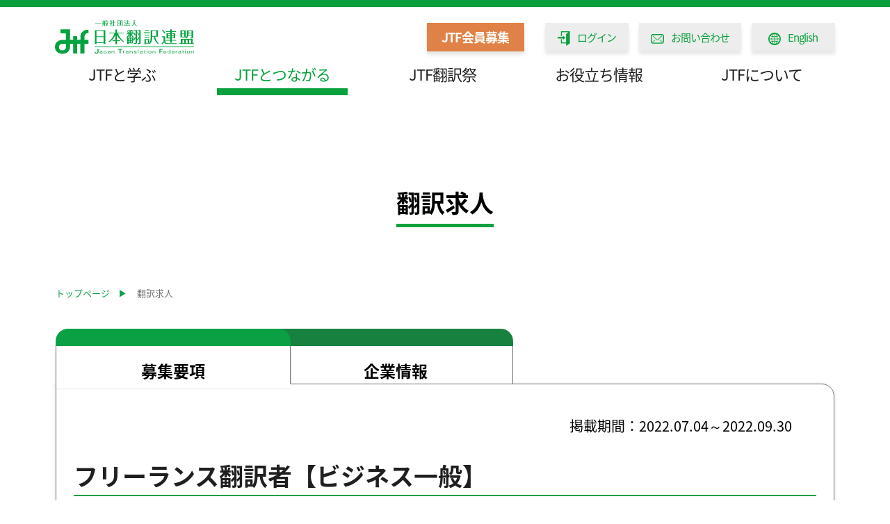

--- FILE ---
content_type: text/html; charset=UTF-8
request_url: https://www.jtf.jp/connect/recruiting/265
body_size: 27402
content:
<!DOCTYPE HTML>
<html lang="ja">
<head>
    <meta charset="UTF-8">
    <meta name="format-detection" content="telephone=no">
    <meta http-equiv="X-UA-Compatible" content="IE=edge">
    <meta name="description" content="日本翻訳連盟会員翻訳会社の翻訳求人・翻訳仕事情報サイト。翻訳の仕事をお探しの翻訳者や翻訳会社で仕事をしたい方は、JTF翻訳求人情報サイトをご利用ください。在宅翻訳者、翻訳チェッカー、コーディネーター等。">
    <meta name="keywords" content="翻訳求人,翻訳仕事">
    <title>翻訳求人サイト - JTF加盟翻訳会社の翻訳求人情報</title>
    <link rel="shortcut icon" href="https://www.jtf.jp/img/common/favicon.ico" />
    <link rel="stylesheet" type="text/css" href="https://www.jtf.jp/css/slick.css">
    <link rel="stylesheet" type="text/css" href="https://www.jtf.jp/css/style.css">
    <link rel="stylesheet" type="text/css" href="https://www.jtf.jp/css/jquery.jscrollpane.css">
    <link href="https://use.fontawesome.com/releases/v5.6.1/css/all.css" rel="stylesheet">
    <script src="https://www.jtf.jp/js/head.js"></script>

    <meta property="og:locale" content="ja_JP">
    <meta property="og:type" content="article">
    <meta property="og:site_name" content="日本翻訳連盟">
    <meta property="og:title" content="翻訳求人サイト - JTF加盟翻訳会社の翻訳求人情報 | 日本翻訳連盟">
    <meta property="og:url" content="https://www.jtf.jp/connect/recruiting/265">
    <meta property="og:description" content="日本翻訳連盟会員翻訳会社の翻訳求人・翻訳仕事情報サイト。翻訳の仕事をお探しの翻訳者や翻訳会社で仕事をしたい方は、JTF翻訳求人情報サイトをご利用ください。在宅翻訳者、翻訳チェッカー、コーディネーター等。">
    <meta property="og:image" content="https://www.jtf.jp/img/common/ogp.jpg">

    <meta name="twitter:card" content="summary_large_image"><!-- サムネイル（大） -->
    <meta name="twitter:site" content="@jtf_translation">
    <meta name="twitter:title" content="翻訳求人サイト - JTF加盟翻訳会社の翻訳求人情報 | 日本翻訳連盟">
    <meta name="twitter:description" content=日本翻訳連盟会員翻訳会社の翻訳求人・翻訳仕事情報サイト。翻訳の仕事をお探しの翻訳者や翻訳会社で仕事をしたい方は、JTF翻訳求人情報サイトをご利用ください。在宅翻訳者、翻訳チェッカー、コーディネーター等。">
    <meta name="twitter:image" content="https://www.jtf.jp/img/common/ogp.jpg">
    <script type="text/javascript">
        var gaJsHost = (("https:" == document.location.protocol) ? "https://ssl." : "http://www.");
        document.write(unescape("%3Cscript src='" + gaJsHost + "google-analytics.com/ga.js' type='text/javascript'%3E%3C/script%3E"));
        </script>
        <script type="text/javascript">
        try {
        var pageTracker = _gat._getTracker("UA-1313795-1");
        pageTracker._trackPageview();
        } catch(err) {}
    </script>

<!-- Global site tag (gtag.js) - Google Analytics -->
<script async src="https://www.googletagmanager.com/gtag/js?id=G-8Y9QE2VXDG"></script>
<script>
window.dataLayer = window.dataLayer || [];
function gtag(){dataLayer.push(arguments);}
gtag('js', new Date());

gtag('config', 'G-8Y9QE2VXDG');
</script>

</head>



    <body id="connect">
    <div id="container"><!-- #BeginLibraryItem "/Library/header.lbi" -->
    <header id="gHeader">
    <div class="hInner">
        <div class="hBox clearfix">
            <h1><a href="https://www.jtf.jp"><img src="https://www.jtf.jp/img/common/logo.svg" alt=""></a></h1>
            <div class="linkBox clearfix">
                                    <div class="link"><a href="https://www.jtf.jp/about/info">JTF会員募集</a></div>
                                                <ul class="linkUl clearfix">
                                            <li>
                            <a href="https://www.jtf.jp/login">
                                <img src="https://www.jtf.jp/img/common/menu-icon01.png" width="18" alt="">ログイン
                            </a>
                        </li>
                                                            <li>
                        <a href="https://www.jtf.jp/inquiry">
                            <img src="https://www.jtf.jp/img/common/menu-icon02.png" width="19" alt="">お問い合わせ
                        </a>
                    </li>
                    <li>
                        <a href="https://www.jtf.jp/english/index">
                            <img src="https://www.jtf.jp/img/common/menu-icon03.png" width="18" alt="">English
                        </a>
                    </li>
                </ul>
            </div>
            <div class="menu sp">
                <a href="javascript:void(0)"><img src="https://www.jtf.jp/img/common/menu.png" alt="メニュー" width="50"></a>
            </div>
        </div>
        <div class="menuBox">
            <nav id="gNavi">
                <ul class="clearfix">
                    <li class="navi01"><a href="javascript:void(0)" class="pc">JTFと学ぶ</a>
                        <div class="naviBox backArea"><span class="sp ttl">JTFとまなぶ</span>
                            <ul class="clearfix">
                                <li><a href="https://kentei.jtf.jp/">〉JTF＜ほんやく検定＞</a></li>
                                <li><a href="https://www.jtf.jp/learn">〉＜ほんやく検定＞教材</a></li>
                                <li><a href="https://www.jtf.jp/learn/seminar">〉セミナー</a></li>
                                <li><a href="https://www.jtf.jp/learn/seminar/history">〉過去の活動実績</a></li>
                                <li><a href="https://webjournal.jtf.jp/">〉WEBメディアJTFジャーナル</a></li>
                            </ul>
                        </div>
                    </li>
                    <li class="navi02"><a href="javascript:void(0)" class="pc">JTFとつながる</a>
                        <div class="naviBox backArea"><span class="sp ttl ttl01">JTFとつながる</span>
                            <ul class="clearfix">
                                <li><a href="https://www.jtf.jp/connect/recruiting">〉翻訳求人</a></li>
                                <li><a href="https://www.jtf.jp/connect/agency">〉翻訳会社リスト</a></li>
                                <li><a href="https://www.jtf.jp/connect/translator">〉翻訳者リスト</a></li>
                                <li><a href="https://www.jtf.jp/connect/school">〉翻訳学校リスト</a></li>
                                <li><a href="https://www.jtf.jp/connect/certificated">〉検定合格者リスト</a></li>
                                <li><a href="https://www.jtf.jp/connect/event">〉翻訳関連イベント</a></li>
                            </ul>
                        </div>
                    </li>
                    <li class="navi03"><a href="https://34jtffestival2025.com">JTF翻訳祭</a></li>
                    <li class="navi04"><a href="javascript:void(0)" class="slickTtl">お役立ち情報</a>
                        <div class="naviBox naviBox01">
                            <ul class="clearfix">
                                <li><a href="https://www.jtf.jp/pdf/translation_order.pdf">〉翻訳発注の手引き</a></li>
                                <li><a href="https://www.jtf.jp/tips/translation_quality">〉翻訳品質（スタイルガイド）</a></li>
                                <li><a href="https://www.jtf.jp/tips/styleguide">〉スタイルガイド</a></li>
                                <li><a href="https://www.jtf.jp/tips/report">〉業界調査（翻訳白書）</a></li>
                                <li><a href="https://www.jtf.jp/tips/iso">〉ISOについて</a></li>
                                <li><a href="https://www.jtf.jp/tips/notrouble">〉トラブルにならないために</a></li>
                                <li><a href="https://www.jtf.jp/tips/glossary">〉翻訳用語解説</a></li>
                                <li><a href="https://www.jtf.jp/tips/contract">〉翻訳基本契約のひな型</a></li>
                                <li><a href="https://www.jtf.jp/tips/price">〉翻訳料金の目安</a></li>
                                <li><a href="https://www.caa.go.jp/policies/policy/" target="_blank">〉個人情報保護法（外部リンク）</a></li>
                                <li><a href="https://www.chusho.meti.go.jp/pamflet/index.html" target="_blank">〉中小企業庁出版物一覧（外部リンク）</a></li>
                                <li><a href="https://www.jftc.go.jp/partnership_package/toritekihou.html" target="_blank">〉中小受託取引適正化法（取適法）（外部リンク）</a></li>
				<li><a href="https://www.mhlw.go.jp/content/001278830.pdf" target="_blank">〉フリーランス・事業者間取引適正化等法関連資料（外部リンク）</a></li>
                                <li><a href="https://www.jtf.jp/pdf/E_ON.pdf">〉E&O保険</a></li>
                            </ul>
                        </div>
                    </li>
                    <li class="navi05"><a href="javascript:void(0)" class="slickTtl">JTFについて</a>
                        <div class="naviBox naviBox02">
                            <ul class="clearfix">
                                <li><a href="https://www.jtf.jp/about">〉日本翻訳連盟について</a></li>
                                <li><a href="https://www.jtf.jp/about/organization">〉組織図</a></li>
                                <li><a href="https://www.jtf.jp/about/history">〉沿革</a></li>
                                <li><a href="https://www.jtf.jp/about/greeting">〉会⾧挨拶</a></li>
                                <li><a href="https://www.jtf.jp/about/officer">〉役員・職員名簿</a></li>
                                <li><a href="https://www.jtf.jp/about/member">〉会員名簿</a></li>
                                <li><a href="https://www.jtf.jp/about/ir">〉事業計画・報告</a></li>
                                <li><a href="https://www.jtf.jp/about/info">〉入会案内</a></li>
                                <li><a href="https://www.jtf.jp/pdf/AOA.pdf">〉定款</a></li>
                                <li><a href="https://www.jtf.jp/about/access">〉アクセスマップ</a></li>
                            </ul>
                        </div>
                    </li>
                </ul>
            </nav>
            <div class="linkBox sp clearfix">
                                <div class="link"><a href="https://www.jtf.jp/about/info">JTF会員募集</a></div>
                                
                <ul class="linkUl clearfix">
                                        <li><a href="https://www.jtf.jp/login"><img src="https://www.jtf.jp/img/common/menu-icon01.png" width="18" alt="">ログイン</a></li>
                                                            <li><a href="https://www.jtf.jp/inquiry"><img src="https://www.jtf.jp/img/common/menu-icon02.png" width="19" alt="">お問い合わせ</a></li>
                    <li><a href="https://www.jtf.jp/english/index"><img src="https://www.jtf.jp/img/common/menu-icon03.png" width="18" alt="">English</a>
                    </li>
                </ul>
                <div class="close"><a href="javascript:void(0)">CLOSE</a></div>
            </div>
        </div>
    </div>
</header>
    <!-- #EndLibraryItem -->
        <section id="main">
            <div class="recruiting_detail">
                <div class="content">
                    <h2 class="headLine01"><span>翻訳求人</span></h2>
                    <ul id="pagePath">
                        <li><a href="https://www.jtf.jp">トップページ<span>▶︎</span></a></li>
                        <li>翻訳求人</li>
                    </ul>
                    <ul class="linkNavi clearfix">
                        <li class="on"><a href="#">募集要項</a></li>
                        <li><a href="https://www.jtf.jp/connect/agency/174">企業情報</a></li>
                    </ul>
                    <div class="tabPanel">
                        <p class="date">掲載期間：2022.07.04～2022.09.30</p>
                        <ul class="tagUl">
                                                                                </ul>
                        <h3 class="headLine04">フリーランス翻訳者【ビジネス一般】</h3>
                        <table class="comTable">
                            <tbody>
                            <tr>
                                <th><span class="txtSpan">雇用形態</span></th>
                                <td><strong>在宅</strong></td>
                            </tr>
                            <tr class="trStyle">
                                <td colspan="2"></td>
                            </tr>
                            <tr>
                                <th><span class="txtSpan">職種</span></th>
                                <td><strong>翻訳者</strong></td>
                            </tr>
                            <tr class="trStyle">
                                <td colspan="2"></td>
                            </tr>
                            <tr>
                                <th><span class="txtSpan">専門言語</span></th>
                                <td><strong>専門言語：                                            英→日
                                            &nbsp
                                                                                                                                日→英
                                                                                    </strong></td>
                            </tr>
                            <tr class="trStyle">
                                <td colspan="2"></td>
                            </tr>
                            <tr>
                                <th><span class="txtSpan">専門分野</span></th>
                                <td><strong>専門分野：                                            ビジネス一般
                                                                                    </strong></td>
                            </tr>
                            <tr class="trStyle">
                                <td colspan="2"></td>
                            </tr>
                            <tr>
                                <th><span class="txtSpan">仕事内容</span>
                                </th>
                                <td>
                                   ビジネス一般文書の翻訳<br />
※翻訳者として登録された方にチェック業務登録を併せてお願いする場合もあります。
                                </td>
                            </tr>
                            <tr class="trStyle">
                                <td colspan="2"></td>
                            </tr>
                            <tr>
                                <th><span class="txtSpan">必要な資格・能力・経験</span></th>
                                <td class="tdStyle">【翻訳者】フリーランス翻訳経験３年以上、もしくは同等の経験をお持ちの方<br />
<br />
※歓迎・優遇スキル<br />
・翻訳支援ツール（Memsource等）の使用経験</td>
                            </tr>
                            <tr class="trStyle">
                                <td colspan="2"></td>
                            </tr>
                            <tr>
                                <th><span class="txtSpan">待遇 </span></th>
                                <td><strong>翻訳経験、試訳結果等によりご登録レートを決定いたします。</strong></td>
                            </tr>
                            <tr class="trStyle">
                                <td colspan="2"></td>
                            </tr>
                            <tr>
                                <th><span class="txtSpan">応募方法</span></th>
                                <td class="tdStyle">
                                    サイマル・インターナショナルのウェブサイトの「応募フォーム」（下記URL）よりご応募ください。<br />
https://www.simul.co.jp/recruit/interpreters-and-translators<br />
<br />
※媒体名に「JTF」とご記入ください。<br />
※書類選考を通過された方には試訳をお願いいたします。
                                </td>
                            </tr>
                            <tr class="trStyle">
                                <td colspan="2"></td>
                            </tr>
                            <tr>
                                <th><span class="txtSpan">その他 </span></th>
                                <td class="tdStyle">
                                    ※サイマル・グループ（サイマル・インターナショナル、サイマル・ビジネスコミュニケーションズ）にて選考・検討させていただきます。
                                </td>
                            </tr>
                            <tr class="trStyle">
                                <td colspan="2"></td>
                            </tr>
                            <tr>
                                <th><span class="txtSpan">勤務地</span></th>
                                <td><strong>在宅</strong></td>
                            </tr>
                            </tbody>
                        </table>
                    </div>
                    <div class="tabPanel">
                        <table class="comTable">
                            <tbody>
                            <tr>
                                <th><span class="txtSpan">企業名</span></th>
                                <td><strong>株式会社サイマル・ビジネスコミュニケーションズ</strong></td>
                            </tr>
                            <tr class="trStyle">
                                <td colspan="2"></td>
                            </tr>

                                <tr>
                                    <th><span class="txtSpan">担当者名</th>
                                    <td>翻訳者採用担当：四方田（よもだ）</td>
                                </tr>
                                <tr class="trStyle">
                                    <td colspan="2"></td>
                                </tr>

                                                        </tbody>
                        </table>
                        <div class="comLink comLink04"><a href="https://www.jtf.jp/connect/agency/174">詳細を見る</a></div>
                    </div>
                    <div class="comLink03"><a href="https://www.jtf.jp/connect/recruiting">求人一覧に戻る</a></div>
                </div>
            </div>
        </section><!-- #BeginLibraryItem "/Library/footer.lbi" -->
    <footer id="gFooter">
    <ul class="snsUl">
        <li><a href="https://www.facebook.com/japantranslationfederation/"><img src="https://www.jtf.jp/img/common/sns-facebook.png" alt="" width="61"></a></li>
        <li><a href="https://twitter.com/jtf_translation"><img src="https://www.jtf.jp/img/common/sns-twitter.png" alt="" width="61"></a></li>
        <li><a href="https://www.instagram.com/jtf_org/"><img src="https://www.jtf.jp/img/common/sns-instagram.png" alt="" width="61"></a></li>
    </ul>
    <div class="fInner">
        <div class="fBox">
            <div class="fSub">
                <div class="pageTop"><a href="#container"><img src="https://www.jtf.jp/img/common/pagetop.png" alt="PAGE TOP" width="115"></a></div>
                <ul class="naviUl clearfix">
                    <li class="naviStyle clearfix">
                        <div class="spBox">
                            <p class="ttl">JTFと学ぶ</p>
                            <ul>
                                <li><a href="https://kentei.jtf.jp/">〉JTF＜ほんやく検定＞</a></li>
                                <li><a href="https://www.jtf.jp/learn">〉検定教材</a></li>
                                <li><a href="https://www.jtf.jp/learn/seminar">〉セミナー</a></li>
                                <li><a href="https://www.jtf.jp/learn/seminar/history">〉過去の活動実績</a></li>
                                <li><a href="https://webjournal.jtf.jp/">〉WEBメディアJTFジャーナル</a></li>
                            </ul>
                        </div>
                        <div class="spBox">
                            <p class="ttl">JTFとつながる</p>
                            <ul class="subUl">
                                <li><a href="https://www.jtf.jp/connect/recruiting">〉翻訳求人</a></li>
                                <li><a href="https://www.jtf.jp/connect/agency">〉翻訳会社リスト</a></li>
                                <li><a href="https://www.jtf.jp/connect/translator">〉翻訳者リスト</a></li>
                                <li><a href="https://www.jtf.jp/connect/school">〉翻訳学校リスト</a></li>
                                <li><a href="https://www.jtf.jp/connect/certificated">〉検定合格者リスト</a></li>
                                <li><a href="https://www.jtf.jp/connect/event">〉翻訳関連イベント</a></li>
                            </ul>
                        </div>
                        <div class="spBox">
                            <a href="https://34jtffestival2025.com" class="ttl">JTF翻訳祭</a>
                        </div>
                    </li>
                    <li>
                        <p class="ttl">お役立ち情報</p>
                        <ul>
                            <li><a href="https://www.jtf.jp/pdf/translation_order.pdf">〉翻訳発注の手引き</a></li>
                            <li><a href="https://www.jtf.jp/tips/translation_quality">〉翻訳品質（スタイルガイド）</a></li>
                            <li><a href="https://www.jtf.jp/tips/styleguide">〉スタイルガイド</a></li>
                            <li><a href="https://www.jtf.jp/tips/report">〉翻訳業界調査（翻訳白書）</a></li>
                            <li><a href="https://www.jtf.jp/tips/iso">〉ISOについて</a></li>
                            <li><a href="https://www.jtf.jp/tips/notrouble">〉トラブルにならないために</a></li>
                            <li><a href="https://www.jtf.jp/tips/glossary">〉翻訳用語解説</a></li>
                            <li><a href="https://www.jtf.jp/tips/contract">〉翻訳基本契約のひな型</a></li>
                            <li><a href="https://www.jtf.jp/tips/price">〉翻訳料金の目安</a></li>
                            <li><a href="https://www.caa.go.jp/policies/policy/">〉個人情報保護法</a></li>
                            <li><a href="https://www.chusho.meti.go.jp/pamflet/index.html" target="_blank">〉中小企業庁出版物一覧</a></li>
                            <li><a href="https://www.jftc.go.jp/partnership_package/toritekihou.html" target="_blank">〉中小受託取引適正化法（取適法）（外部リンク）</a></li>
				<li><a href="https://www.mhlw.go.jp/content/001278830.pdf" target="_blank">〉フリーランス・事業者間取引適正化等法関連資料（外部リンク）</a></li>
                            <li><a href="https://www.jtf.jp/pdf/E_ON.pdf">〉E&O保険</a></li>
                        </ul>
                    </li>
                    <li>
                        <p class="ttl">JTFについて</p>
                        <ul>
                            <li><a href="https://www.jtf.jp/about">〉日本翻訳連盟について</a></li>
                            <li><a href="https://www.jtf.jp/about/organization">〉組織図</a></li>
                            <li><a href="https://www.jtf.jp/about/history">〉沿革</a></li>
                            <li><a href="https://www.jtf.jp/about/greeting">〉会⾧挨拶</a></li>
                            <li><a href="https://www.jtf.jp/about/officer">〉役員・職員名簿</a></li>
                            <li><a href="https://www.jtf.jp/about/member">〉会員名簿</a></li>
                            <li><a href="https://www.jtf.jp/about/ir">〉事業計画・報告</a></li>
                            <li><a href="https://www.jtf.jp/about/info">〉入会案内</a></li>
                            <li><a href="https://www.jtf.jp/pdf/AOA.pdf">〉定款</a></li>
                            <li><a href="https://www.jtf.jp/about/access">〉アクセスマップ</a></li>
                        </ul>
                    </li>
                    <li class="liStyle">
                        <ul>
                            <li><a href="https://www.jtf.jp/link">〉関連サイトリンク</a></li>
                            <li><a href="https://www.jtf.jp/insertion">〉広告掲載について</a></li>
                            <li><a href="https://www.jtf.jp/privacy_policy">〉プライバシーポリシー</a></li>
                            <li><a href="https://www.jtf.jp/trade_law">〉特定商取引法に関する表記</a></li>
                            <li><a href="https://www.jtf.jp/anti_social_forces">〉暴力団等反社会的勢力排除宣言</a></li>
                            <li><a href="https://www.jtf.jp/social_policy">〉社会責任ポリシー</a></li>
                            <li><a href="https://www.jtf.jp/sitemap">〉サイトマップ</a></li>
                        </ul>
                    </li>
                </ul>
            </div>
        </div>
        <p class="copyright">Copyright(c) Japan Translation Federation. All rights reserved.</p>
    </div>
</footer>
    <!-- #EndLibraryItem --></div>
    <script src="https://www.jtf.jp/js/jquery.js"></script>
    <script src="https://www.jtf.jp/js/jquery.matchHeight.js"></script>
    <script src="https://www.jtf.jp/js/common.js"></script>

    <script>
        $(function () {
            $('#main .tabPanel').hide();
            $('#main .tabPanel').eq(0).show();

            $('#main .linkNavi li a').click(function () {
                var ind = $(this).parent('li').index();
                $(this).parent('li').addClass('on').siblings().removeClass('on');
                $('.tabPanel').hide();
                $('.tabPanel:eq(' + ind + ')').show();
                return false;
            });
        });
    </script>
    </body>

</html>


--- FILE ---
content_type: application/javascript
request_url: https://www.jtf.jp/js/common.js
body_size: 2491
content:
//page-scroller
$(function(){
    $('a[href*=#]:not([href=#])').click(function() {
    if (location.pathname.replace(/^\//,'') == this.pathname.replace(/^\//,'') && location.hostname == this.hostname) {
            var $target = $(this.hash);
            $target = $target.length && $target || $('[name=' + this.hash.slice(1) +']');
            if ($target.length) {
				if($(this).parents('.menuBox').length){
					setTimeout(function(){
						var targetOffset = $target.offset().top - $('#gHeader').outerHeight();
						$('html,body').animate({scrollTop: targetOffset}, 1000);
					},100);
				}else{
					var targetOffset = $target.offset().top - $('#gHeader').outerHeight();
					$('html,body').animate({scrollTop: targetOffset}, 1000);
				}
                return false;
            }
        }
    });
});

$(window).on('load',function(){
    var localLink = window.location+'';
    if(localLink.indexOf("#") != -1){
        localLink = localLink.slice(localLink.indexOf("#")+1);
        $('html,body').animate({scrollTop: $('#'+localLink).offset().top - $('#gHeader').outerHeight()}, 500);
    }
});

$(function(){
	var state = false;
	var scrollpos;

	$('#gHeader .menu').on('click', function(){
		if(state == false) {
			scrollpos = $(window).scrollTop(); //scrollpos = window.pageYOffset;
			$('body').addClass('fixed').css({'top': -scrollpos}); //$('body').addClass('fixed').css({'top': -offsetY + 'px'});
			state = true;
		} else {
			$('body').removeClass('fixed').css({'top': 0});
			window.scrollTo( 0 , scrollpos ); //$(window).scrollTop(offsetY);
			state = false;
		}
	});

	$('#gHeader .menu').click(function(){
		$('.menuBox').toggle();	
		$(this).toggleClass("on");
		return false;
	});

	$('#gHeader .close a').click(function(){
		$('.menuBox').toggle();	
		$('#gHeader .menu').removeClass('on');
		return false;
	});	

	$('#gNavi .slickTtl').click(function(){
		if($(window).width() < 768){
			$(this).next('.naviBox').toggle();	
			$(this).toggleClass("on");
			return false;
		}
	});	

	$("#gNavi li:has(ul)").hover(function(){
		if($(window).width() > 767){
			$(this).children("a").toggleClass("on").next().stop().toggle();
		}
	});	

	$(window).resize(function(){
		if($(window).width() > 767){
			$('#gNavi li:has(ul)').children("a").removeClass("on");
			$('#gNavi li:has(ul)').children(".naviBox").hide();
		}
	});

	
	$('#gHeader .hInner .linkUl li a').matchHeight();
	$('#main .comLinkUl li').matchHeight();
	$('#gFooter .naviUl > li').matchHeight();
});



--- FILE ---
content_type: image/svg+xml
request_url: https://www.jtf.jp/img/common/logo.svg
body_size: 12843
content:
<svg xmlns="http://www.w3.org/2000/svg" viewBox="0 0 431.3 105.04"><defs><style>.cls-1{fill:#00a33e;}</style></defs><title>アセット 1</title><g id="レイヤー_2" data-name="レイヤー 2"><g id="レイヤー_3" data-name="レイヤー 3"><path class="cls-1" d="M142.43,8.56V9.62H124.74V8.56Z"/><path class="cls-1" d="M152.5,15.61h-1.57V10.16l-.9.16c-.06,3.48-.31,5.11-2.47,7.74l-.84-.56c1.38-2.09,1.4-3.25,1.48-6.85-.08,0-.45.07-.52.07s-.08.3-.26.3-.21-.12-.25-.28l-.37-1.46,1.4-.07V2.76h2.12a8.94,8.94,0,0,0,.9-2.76l2,.58c.08,0,.22.06.22.18s-.18.21-.39.29a21.49,21.49,0,0,1-1.36,1.71h3.52V8.43c.37,0,.5-.06,1.2-.18l-.17.78h8.09a10.84,10.84,0,0,1-2.82,6.19,10.44,10.44,0,0,0,3.84,2l-.53.85a12.26,12.26,0,0,1-4.32-2A12.27,12.27,0,0,1,156,18.2l-.66-.72a9.66,9.66,0,0,0,4.13-2.22,10.12,10.12,0,0,1-2.28-4.56l1.79-.58a8.07,8.07,0,0,0,1.5,4A8.08,8.08,0,0,0,162,9.91h-6V9.23l-.76.15v6.91c0,1.21,0,1.91-1.93,1.91h-2.18l-.39-1.05a13.36,13.36,0,0,0,2,.17c.72,0,.72-.39.72-1V9.71c-.16,0-.82.14-.94.18ZM150,9.05c1.56-.15,1.89-.19,3.41-.37V3.62H150Zm1.54-.82a9.16,9.16,0,0,0-1-3.25l.75-.56a12.33,12.33,0,0,1,1.7,2.78Zm10.72-7V6.17c0,.54,0,.66.59.66.35,0,.74,0,.85-2.37a4.81,4.81,0,0,0,1.6.56c-.37,2.57-1.13,2.65-1.93,2.65h-1.55c-1.21,0-1.41-.21-1.41-1.38V2.1h-1.5V3a5.94,5.94,0,0,1-2.68,5l-.86-.58a6.18,6.18,0,0,0,1.66-4.39V1.23Z"/><path class="cls-1" d="M178,12a11.89,11.89,0,0,1-2.92-2v8.25h-1.91V10.65A20.4,20.4,0,0,1,170.11,13l-.78-.64a14,14,0,0,0,5.55-7.14H169.7V4.32h3.45v-3A4.06,4.06,0,0,0,173,.15L175,.21a.19.19,0,0,1,.21.2.75.75,0,0,1-.1.33V4.32h2.46a13.31,13.31,0,0,1-2.07,3.85,10.91,10.91,0,0,0,3,3.16Zm9.13-5.61v.86h-3.85v9.38h4.36v.86H176.34v-.86h5V7.24h-3.6V6.38h3.6V1.46a3.77,3.77,0,0,0-.21-1.31l2,.05c.08,0,.31,0,.31.17s0,.16-.17.37V6.38Z"/><path class="cls-1" d="M194.75,17.25v1h-2V1h16.74V18.22h-2v-1Zm12.67-.88V1.87H194.75v14.5Zm-4.5-12.22a5.51,5.51,0,0,0-.12-1.31l2,0c.07,0,.23,0,.23.17a1.52,1.52,0,0,1-.18.53V5.84H207v.87h-2.07v6.91c0,1.41-.56,1.79-2,1.79h-2.61l-.51-1.08a22,22,0,0,0,2.42.17c.72,0,.72-.16.72-1V6.71H195.5V5.84h7.42ZM199.36,13a23.38,23.38,0,0,0-2.86-4l.68-.7A17.7,17.7,0,0,1,201,11.5Z"/><path class="cls-1" d="M217.59,9a19,19,0,0,0-3.08-3.09l.53-.78a30.64,30.64,0,0,1,3.83,2.08Zm2,1.54-2.64,6.68a3.19,3.19,0,0,0-.2.75c0,.06-.06.26-.21.26a.36.36,0,0,1-.29-.12l-1.62-1.23c1.19-1.14,3.11-4.61,4.16-7.06Zm-1-6.89a20.42,20.42,0,0,0-3-2.78l.53-.76a28.52,28.52,0,0,1,3.83,2Zm13.31-.12v.86h-5V8.66h5.71v.88h-6.08a49,49,0,0,1-4.24,6.38c3.39-.33,4.89-.54,7.26-.89a22.86,22.86,0,0,0-2.2-3.43l.8-.53a28.28,28.28,0,0,1,4.67,6l-1.81,1.19c-.23-.6-.51-1.29-1-2.39-3,.62-5.71,1.14-10.12,1.82-.21.26-.27.35-.39.35a.38.38,0,0,1-.27-.21l-.66-1.63c.83,0,1.2,0,2.33-.1a30.15,30.15,0,0,0,3.31-6.52H219V8.66h5.72V4.42h-4.9V3.56h4.9v-2a3.65,3.65,0,0,0-.15-1.36l2.21.05s.22,0,.22.14a1.32,1.32,0,0,1-.18.43V3.56Z"/><path class="cls-1" d="M247,.27c.1,0,.29,0,.29.26a2.92,2.92,0,0,1-.17.66V6.11a12.8,12.8,0,0,0,2.59,7.47,12.09,12.09,0,0,0,5.45,3.82l-.53.88c-5.31-1.79-7.22-4.44-8.48-7.32-1.6,3.27-4,5.7-8.53,7.3l-.7-.78A13.08,13.08,0,0,0,242,14c1.81-2,3-4.08,3-8.81V2.47A14.62,14.62,0,0,0,244.77.2Z"/><path class="cls-1" d="M104,60.34H91.84V50.07c0-5.24,4.83-10,8.28-10h3.69V29.77h-6C90.68,29.77,79,38.44,79,48.25V60.34h-9.9V48.94H56.39v11.4H46.72V28.41H17.27l.22,12.08H33.83V60.56H22.32C13.58,60.56,0,66.73,0,82.24,0,92.05,6.68,103,23.7,103c17.5,0,23-12.55,23-20.08V72.41l9.67,0v29.94H69.05v-30l9.9,0v30H91.84V72.25l12,0L104,60.34m-70.21,24c0,3.87-4.83,8.67-11.51,8.44-5.51-.19-9.44-3-9.66-9.58-.26-7.3,5.29-10.5,8.74-10.5H33.83Z"/><path class="cls-1" d="M126,97.52a2.57,2.57,0,0,0,2.76,2.64c2.72,0,3.24-2,3.24-3.72V88.28h3.09v8.31c0,3.79-2.08,5.81-6.12,5.81-3.33,0-6-1.39-6.06-4.88Z"/><path class="cls-1" d="M145.6,98.59c0,1.88-1.06,2.69-2.95,2.69-1.48,0-2.12-.77-2.12-1.54,0-1.14,1.05-1.41,2.64-1.47,1.17,0,1.92,0,2.43,0Zm-4.5-2.33c.07-.86,1-1.28,2.06-1.28,1.51,0,2.44.47,2.44,2v.23c-.72,0-1.51,0-2.67,0-2.77.08-4,.94-4,2.59,0,1.46,1.35,2.56,3.33,2.56,1.53,0,2.53-.22,3.41-1.39h0a9.82,9.82,0,0,0,.06,1.09h1.44a10.86,10.86,0,0,1-.07-1.49V96.7c0-2-1.59-2.78-3.75-2.78-1.7,0-3.72.49-3.91,2.34Z"/><path class="cls-1" d="M152.82,98.13a3.09,3.09,0,1,1,3.09,3.15A2.92,2.92,0,0,1,152.82,98.13ZM151.29,105h1.53v-4a4.45,4.45,0,0,0,3.44,1.33,4.21,4.21,0,1,0,0-8.42,4.53,4.53,0,0,0-3.44,1.4,10.35,10.35,0,0,0-.06-1.1h-1.53c0,.62.06,1.18.06,1.77Z"/><path class="cls-1" d="M170.3,98.59c0,1.88-1.06,2.69-3,2.69-1.48,0-2.12-.77-2.12-1.54,0-1.14,1.05-1.41,2.64-1.47,1.17,0,1.91,0,2.43,0Zm-4.51-2.33c.08-.86,1-1.28,2.06-1.28,1.52,0,2.45.47,2.45,2v.23c-.72,0-1.5,0-2.66,0-2.78.08-4,.94-4,2.59,0,1.46,1.36,2.56,3.34,2.56,1.53,0,2.52-.22,3.41-1.39h0a7.88,7.88,0,0,0,.07,1.09h1.43a13,13,0,0,1-.06-1.49V96.7c0-2-1.59-2.78-3.75-2.78-1.71,0-3.72.49-3.91,2.34Z"/><path class="cls-1" d="M175.81,96c0-.59,0-1.15-.07-1.77h1.44c0,.39.06.84.06,1.38h0a4,4,0,0,1,3.41-1.68,3.45,3.45,0,0,1,3.8,3.68V102H183V97.67A2.42,2.42,0,0,0,180.44,95a3,3,0,0,0-3.11,3.37V102h-1.52Z"/><path class="cls-1" d="M209,88.28v2.25h-5.24V102h-3.09V90.53h-5.24V88.28Z"/><path class="cls-1" d="M211.22,96c0-.59,0-1.15-.06-1.77h1.43c0,.46.06,1,.06,1.56h0c.71-1.27,1.4-1.67,3.14-1.67h.51v1.37a2.12,2.12,0,0,0-.73-.09,2.7,2.7,0,0,0-2.85,2.86V102h-1.53Z"/><path class="cls-1" d="M226.27,98.59c0,1.88-1.06,2.69-3,2.69-1.48,0-2.12-.77-2.12-1.54,0-1.14,1.05-1.41,2.63-1.47,1.17,0,1.92,0,2.44,0Zm-4.51-2.33c.08-.86,1-1.28,2.06-1.28,1.51,0,2.45.47,2.45,2v.23c-.72,0-1.52,0-2.67,0-2.78.08-4,.94-4,2.59,0,1.46,1.35,2.56,3.33,2.56,1.53,0,2.53-.22,3.42-1.39h0a7.88,7.88,0,0,0,.06,1.09h1.43c0-.42-.06-.9-.06-1.49V96.7c0-2-1.59-2.78-3.75-2.78-1.71,0-3.71.49-3.9,2.34Z"/><path class="cls-1" d="M232.08,96c0-.59,0-1.15-.06-1.77h1.43a13.31,13.31,0,0,1,.07,1.38h0A4,4,0,0,1,237,93.92a3.44,3.44,0,0,1,3.78,3.68V102h-1.52V97.67A2.42,2.42,0,0,0,236.71,95a3,3,0,0,0-3.1,3.37V102h-1.53Z"/><path class="cls-1" d="M246.55,99.82c.14,1.08,1.14,1.46,2.52,1.46,1.72,0,2.56-.53,2.56-1.36,0-1.82-6.32-.43-6.32-3.55,0-1.74,1.64-2.45,3.8-2.45,1.62,0,3.71.41,3.8,2.32h-1.48c-.21-1-1.09-1.26-2.26-1.26-1.37,0-2.34.47-2.34,1.19,0,.54.5.88,1.67,1.1l2.59.49c1.47.27,2.17.88,2.17,2.06,0,1.67-1.39,2.52-4.35,2.52-2.09,0-3.87-.7-4-2.52Z"/><path class="cls-1" d="M257.54,90.78h1.53V102h-1.53Z"/><path class="cls-1" d="M269.89,98.59c0,1.88-1.06,2.69-2.94,2.69-1.48,0-2.12-.77-2.12-1.54,0-1.14,1-1.41,2.63-1.47,1.17,0,1.92,0,2.43,0Zm-4.5-2.33c.08-.86,1-1.28,2.05-1.28,1.52,0,2.45.47,2.45,2v.23c-.71,0-1.51,0-2.66,0-2.77.08-4,.94-4,2.59,0,1.46,1.36,2.56,3.34,2.56,1.53,0,2.52-.22,3.42-1.39h0a7.88,7.88,0,0,0,.06,1.09h1.44a12.72,12.72,0,0,1-.07-1.49V96.7c0-2-1.59-2.78-3.75-2.78-1.71,0-3.72.49-3.9,2.34Z"/><path class="cls-1" d="M276.93,92.78l1.52-.64v2.08h2.32v1.06h-2.32v4.5c0,.85.24,1.3,1.19,1.3a8,8,0,0,0,1.17-.1V102a10.68,10.68,0,0,1-1.47.1c-1.54,0-2.41-.5-2.41-2.25V95.28h-2.05V94.22h2.05Z"/><path class="cls-1" d="M284.61,94.22h1.53V102h-1.53Zm0-3.44h1.53v1.57h-1.53Z"/><path class="cls-1" d="M294.7,95a3.15,3.15,0,1,1-3.27,3.15A3,3,0,0,1,294.7,95Zm4.9,3.15c0-2.68-1.72-4.21-4.9-4.21s-4.89,1.67-4.89,4.21,1.71,4.21,4.89,4.21S299.6,100.81,299.6,98.13Z"/><path class="cls-1" d="M302.84,96c0-.59,0-1.15-.06-1.77h1.44c0,.39.06.84.06,1.38h0a4,4,0,0,1,3.42-1.68,3.44,3.44,0,0,1,3.78,3.68V102H310V97.67A2.42,2.42,0,0,0,307.47,95a3,3,0,0,0-3.1,3.37V102h-1.53Z"/><path class="cls-1" d="M334.06,88.28v2.25h-7.19v3.36h6.79v2.24h-6.79V102h-3.09V88.28Z"/><path class="cls-1" d="M338.36,97.48a2.66,2.66,0,0,1,2.93-2.5,2.45,2.45,0,0,1,2.71,2.5Zm7.26.59c0-2.66-1.53-4.15-4.3-4.15s-4.55,1.51-4.55,4.37c0,2.47,1.63,4,4.51,4,1.72,0,3.84-.56,4.15-2.65h-1.62a2.56,2.56,0,0,1-2.61,1.59,2.79,2.79,0,0,1-2.9-2.75h7.32Z"/><path class="cls-1" d="M350.59,98.13a3.09,3.09,0,1,1,3.09,3.15A2.92,2.92,0,0,1,350.59,98.13Zm6.18-2.89a4.47,4.47,0,0,0-3.43-1.32,4.21,4.21,0,1,0,0,8.42,4.51,4.51,0,0,0,3.43-1.4c0,.42,0,.78.06,1.1h1.53c0-.64-.06-1.31-.06-1.83V90.78h-1.53Z"/><path class="cls-1" d="M363.71,97.48a2.67,2.67,0,0,1,2.93-2.5,2.46,2.46,0,0,1,2.72,2.5Zm7.27.59c0-2.66-1.53-4.15-4.31-4.15s-4.55,1.51-4.55,4.37c0,2.47,1.64,4,4.51,4,1.73,0,3.85-.56,4.16-2.65h-1.62a2.56,2.56,0,0,1-2.62,1.59,2.79,2.79,0,0,1-2.9-2.75H371Z"/><path class="cls-1" d="M374.74,96c0-.59,0-1.15-.07-1.77h1.44c0,.46.06,1,.06,1.56h0c.7-1.27,1.38-1.67,3.14-1.67h.51v1.37a2.15,2.15,0,0,0-.73-.09,2.71,2.71,0,0,0-2.86,2.86V102h-1.52Z"/><path class="cls-1" d="M389.32,98.59c0,1.88-1.07,2.69-2.95,2.69-1.48,0-2.12-.77-2.12-1.54,0-1.14,1-1.41,2.63-1.47,1.17,0,1.92,0,2.44,0Zm-4.51-2.33c.08-.86,1-1.28,2.06-1.28,1.51,0,2.45.47,2.45,2v.23c-.72,0-1.52,0-2.67,0-2.78.08-4,.94-4,2.59,0,1.46,1.36,2.56,3.33,2.56,1.53,0,2.53-.22,3.41-1.39h0a7.88,7.88,0,0,0,.06,1.09h1.44a10.86,10.86,0,0,1-.07-1.49V96.7c0-2-1.59-2.78-3.75-2.78-1.7,0-3.72.49-3.9,2.34Z"/><path class="cls-1" d="M396.35,92.78l1.52-.64v2.08h2.31v1.06h-2.31v4.5c0,.85.24,1.3,1.19,1.3a8.11,8.11,0,0,0,1.17-.1V102a10.68,10.68,0,0,1-1.47.1c-1.54,0-2.41-.5-2.41-2.25V95.28H394.3V94.22h2.05Z"/><path class="cls-1" d="M404,94.22h1.52V102H404Zm0-3.44h1.52v1.57H404Z"/><path class="cls-1" d="M414.12,95a3.15,3.15,0,1,1-3.27,3.15A3,3,0,0,1,414.12,95Zm4.9,3.15c0-2.68-1.71-4.21-4.9-4.21s-4.9,1.67-4.9,4.21,1.72,4.21,4.9,4.21S419,100.81,419,98.13Z"/><path class="cls-1" d="M422.26,96c0-.59,0-1.15-.06-1.77h1.43a13.6,13.6,0,0,1,.06,1.38h0a4,4,0,0,1,3.41-1.68,3.44,3.44,0,0,1,3.79,3.68V102h-1.52V97.67A2.42,2.42,0,0,0,426.89,95a3,3,0,0,0-3.1,3.37V102h-1.53Z"/><path class="cls-1" d="M151.05,49.3h-22V33.11h22ZM123.91,30.91V72.82h5.18V70.57h22v2.2h5.24V30.91Zm27.14,37.46h-22V51.49h22Z"/><path class="cls-1" d="M192.44,28.51c.38,0,.5.44.5.68a3.7,3.7,0,0,1-.3,1.22v8.12h20.15v2.21H195.72a51,51,0,0,0,18.05,24.65l-1.66,1.91c-6-4.07-14.28-10.62-19.47-21.92V61.76h9.45V64h-9.45v9.69h-4.93V64h-9.5v-2.2h9.5V45.43c-6.46,14.09-16.34,20-19.42,21.81l-1.85-1.76a47.1,47.1,0,0,0,18.19-24.74h-17V38.53h20.11v-10Z"/><path class="cls-1" d="M288.22,60.35v9.29h-6.11V60.35ZM297,49.93c0,13.11-1.91,17.31-4.35,21.57V58.14H277.47V73.8h4.64v-2h10.37l-.1.14,1.86,1.33c5.68-6.46,7.39-11.39,7.68-22.45H307c1.32,11,6.32,17.12,13,22.54l1.72-2.05c-6.07-5.72-9.74-11.64-10.62-20.49h8.27v-20H297ZM314.3,33.06V48.71H301.92V33.06ZM278,30.86v2.2h14.43v-2.2Zm-1.86,6.69v2.2h18.49v-2.2Zm1.86,7v2.2h14.43v-2.2Zm0,6.65v2.21h14.43V51.2Z"/><path class="cls-1" d="M406,71V60h5.63V71Zm-19.8,0v2.19H431.3V71H427V57.79H390.51V71Zm30.27,0V60h5.63V71Zm-20.84,0V60H401V71Zm23.48-15.12H424s4.6.53,4.6-4.75V31.63H409.44v9.19c0,9.35-1.47,11-5.68,14.18l2.06,1.72c4.84-3,7.13-6.26,8-9.63h10.13v4.4c0,1.66,0,2.24-1.33,2.24H419.1v2m4.82-10.9h-9.74a35.33,35.33,0,0,0,.2-4.55h9.54Zm-9.54-11.05h9.54v4.31h-9.54ZM389,31.63V52.9h16.58V31.63Zm4.94,9.44V33.83h6.95v7.24Zm6.95,2.2v7.48h-6.95V43.27Z"/><path class="cls-1" d="M368.05,42.26v4.19h-5.92V42.26ZM357.29,28.35v5.54H343.55v2.2h13.74v4H345.94v15.6h11.35v4.84H343v2.2h14.27V69.1h4.84V62.69h14.48v-2.2H362.13V55.65H373V40.05H362.13v-4h13.5v-2.2h-13.5V30a5.29,5.29,0,0,0,.2-1.08.51.51,0,0,0-.54-.55Zm10.76,25.1h-5.92V48.66h5.92Zm-17.12,0V48.66h6.36v4.79Zm0-11.19h6.36v4.19h-6.36ZM330.8,70.84l1.69,2.47a.61.61,0,0,0,.49.39c.29,0,.34-.2.64-.93a68.55,68.55,0,0,0,5.18-4.64c2.5,3.61,3.91,4.78,12.23,4.78H377.2v-2.2H353.33c-5.14,0-6.66-.24-8.07-.83a5.79,5.79,0,0,1-3.47-5.33V49.78H332V52h4.95V66.12Z"/><path class="cls-1" d="M342.34,38.39s-4.87-6.43-8.51-9.21l-1.71,1.47s3.79,4.82,7.28,9.85Z"/><path class="cls-1" d="M245.19,36.81a62.93,62.93,0,0,1,5.06,8.41l-2.84,1.65s-2.73-6.09-4.23-8.72Z"/><path class="cls-1" d="M243.18,30.52v2.17h6.93V69.83s.08.73-.87.73h-4.32v2h5.33s4.17.32,4.17-3v-39Z"/><path class="cls-1" d="M248.92,51.94l1.93,1.86-5.18,7.85s-.46,1.86-1.2,1.16A31.39,31.39,0,0,1,242.19,60Z"/><path class="cls-1" d="M256.72,36.81a62.93,62.93,0,0,1,5.06,8.41L259,46.87s-2.74-6.09-4.24-8.72Z"/><path class="cls-1" d="M256.21,30.52v2.17h5.43V69.83s.07.73-.86.73h-4.33v2h5.35s4.16.32,4.16-3v-39Z"/><path class="cls-1" d="M260.45,51.94l1.94,1.86-5.19,7.85s-.47,1.86-1.19,1.16A30.22,30.22,0,0,1,253.72,60Z"/><path class="cls-1" d="M239.76,29.31a88.48,88.48,0,0,1-16.7,2.86l.41,2s13.73-.77,17.24-1.81c0,0,2.11.29,1.21-.75Z"/><rect class="cls-1" x="231.32" y="31.9" width="3.98" height="20.39"/><rect class="cls-1" x="222.34" y="40.68" width="21.09" height="2.17"/><path class="cls-1" d="M225.89,34.49l-1.5,1.43,3.25,5.18,2.75-1.73A32.83,32.83,0,0,0,225.89,34.49Z"/><path class="cls-1" d="M239.06,34.14l3.9,1.55s1.28.77-.69,1.23a43.55,43.55,0,0,1-4,3.57l-1.7-1.09A40.53,40.53,0,0,0,239.06,34.14Z"/><path class="cls-1" d="M229.46,42.42l3.67.12s-4.87,9.2-10.32,12.57l-1.51-1.93A35.43,35.43,0,0,0,229.46,42.42Z"/><path class="cls-1" d="M243.35,54.23a34.8,34.8,0,0,1-8.59-9.83l.23-1.82,2.87-.27a28.19,28.19,0,0,0,7.23,10.33Z"/><path class="cls-1" d="M242.31,70.71H228.38V73h-4V53.49h18Zm-10.65-15h-3.28V61h3.28Zm6.5,0h-3.29V61h3.29Zm-6.5,7.43h-3.28v5.41h3.28Zm6.5,0h-3.29v5.41h3.29Z"/><rect class="cls-1" x="122.8" y="80.41" width="308.44" height="2.11"/></g></g></svg>